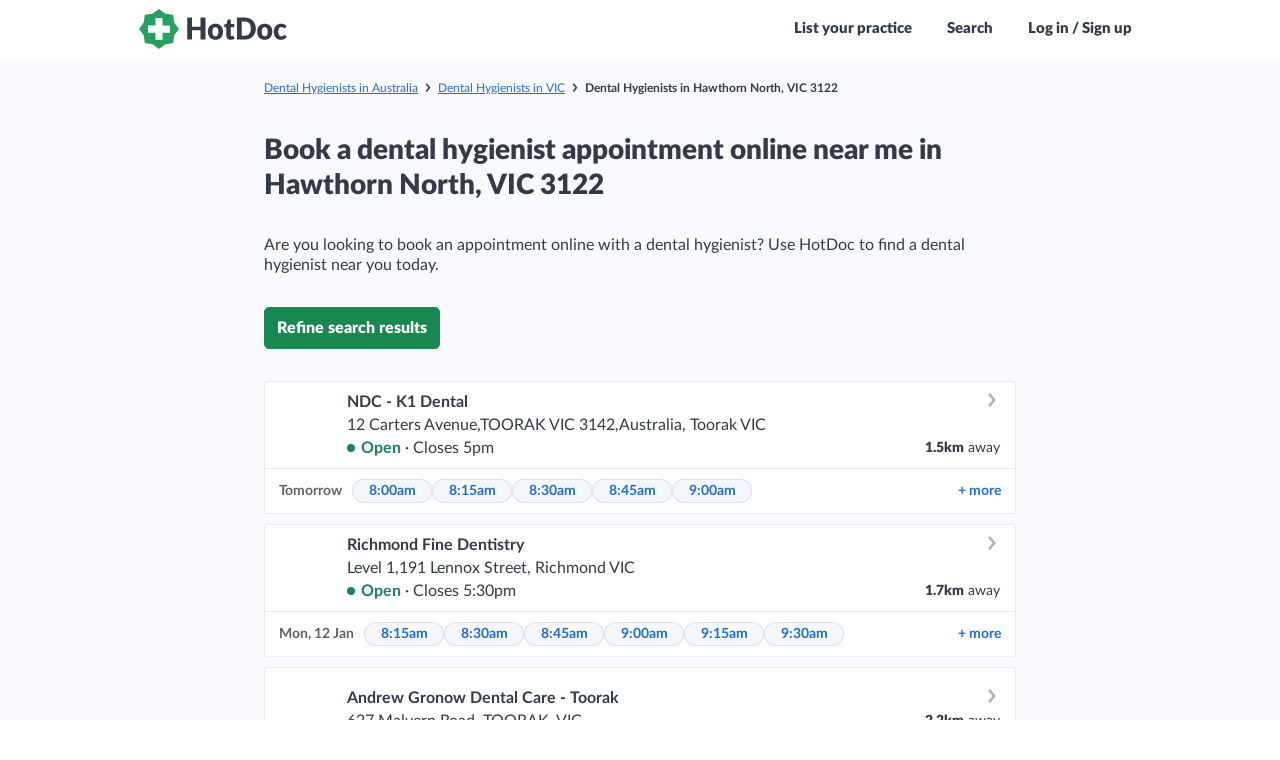

--- FILE ---
content_type: text/html; charset=utf-8
request_url: https://www.hotdoc.com.au/find/dental-hygienist/VIC/hawthorn-north-3122
body_size: 4239
content:
<!DOCTYPE html><html lang="en"><head><meta name='csrf-param' content='authenticity_token' />
<meta name='csrf-token' content='Yx_OLDP0BM4ntuEWdpNhvS7fnFyBb3ojDGXKsLQ3A2S5T80faqeQT1zQp6q0rnH_M9gxwg8YXWXxpDOcfJRPUQ' />
<meta name='front-end-build-version' content='40483' />
<meta name='front-end-build-params' content='app_name=bookings' />
<meta name='front-end-build-url' content='/front_end_builds/best?app_name=bookings&format=json' />
    <meta charset="utf-8">
    <meta name="fragment" content="!">
    <meta http-equiv="X-UA-Compatible" content="IE=edge">
    <meta name="viewport" content="width=device-width, initial-scale=1.0, height=device-height, viewport-fit=cover">

    <title name="title" data-static="meta">Find a Doctor, GP, Dentist or Healthcare Specialist near you - HotDoc</title>
    <meta name="description" content="Book an online appointment with your preferred healthcare provider all over Australia. See up to date availability and book instantly." data-static="meta">
    <meta name="robots" content="index, follow" data-static="meta">

    
    <meta name="bookings/config/environment" content="%7B%22modulePrefix%22%3A%22bookings%22%2C%22environment%22%3A%22production%22%2C%22locationType%22%3A%22history%22%2C%22rootURL%22%3A%22%2F%22%2C%22buildConfig%22%3A%7B%22buildRevision%22%3A%22web-5.0052.0%2Bcf206e4%22%2C%22buildVersion%22%3A%225.0052.0%22%2C%22isWebBuild%22%3Atrue%2C%22isNativeBuild%22%3Afalse%2C%22isNativeBuildReal%22%3Afalse%2C%22isNativeIOSBuild%22%3Afalse%2C%22isNativeAndroidBuild%22%3Afalse%2C%22isNativeReleaseBuild%22%3Afalse%2C%22isNativeLiveReload%22%3Afalse%2C%22appHost%22%3A%22https%3A%2F%2Fwww.hotdoc.com.au%22%2C%22cdnHost%22%3A%22https%3A%2F%2Fcdn.hotdoc.com.au%22%2C%22apiHost%22%3A%22%22%2C%22apiAcceptHeader%22%3A%22application%2Fau.com.hotdoc.v5%22%2C%22deployTarget%22%3A%22production%22%2C%22isDevelopment%22%3Afalse%2C%22isTest%22%3Afalse%2C%22isStaging%22%3Afalse%2C%22isProduction%22%3Atrue%2C%22isProductionLike%22%3Atrue%2C%22isCI%22%3Atrue%2C%22isVRT%22%3Afalse%2C%22appHosts%22%3A%7B%22staging%22%3A%22https%3A%2F%2Fstaging-1.internal.hotdoc.com.au%22%2C%22production%22%3A%22https%3A%2F%2Fwww.hotdoc.com.au%22%7D%2C%22apiHosts%22%3A%7B%22localhost%22%3A%22http%3A%2F%2F10.178.80.5%3A5000%22%2C%22staging%22%3A%22https%3A%2F%2Fstaging-1.internal.hotdoc.com.au%22%2C%22production%22%3A%22https%3A%2F%2Fwww.hotdoc.com.au%22%7D%2C%22cdnHosts%22%3A%7B%22staging%22%3A%22https%3A%2F%2Fau-com-hotdoc-ember-staging.s3.amazonaws.com%22%2C%22production%22%3A%22https%3A%2F%2Fcdn.hotdoc.com.au%22%7D%2C%22febNotifyEndpoints%22%3A%7B%22staging%22%3A%22https%3A%2F%2Fqa.hotdoc.com.au%22%2C%22production%22%3A%22https%3A%2F%2Fwww.hotdoc.com.au%22%7D%2C%22features%22%3A%7B%22listClinicsOnEmptySearch%22%3Afalse%2C%22vaccineBannerEnabled%22%3Atrue%2C%22showHotDocBrandingInWhitelabelledApp%22%3Atrue%7D%7D%2C%22spreedlyEnvironmentKey%22%3A%22SQ8KPCmaqtUAmnIyBWiIGyK7xNd%22%2C%22ember-cli-app-version%22%3A%7B%22version%22%3A%22web-5.0052.0%2Bcf206e4%22%7D%2C%22contentSecurityPolicy%22%3A%7B%22default-src%22%3A%5B%22'none'%22%5D%2C%22style-src%22%3A%5B%22'self'%22%2C%22https%3A%2F%2Fcdn.hotdoc.com.au%22%2C%22https%3A%2F%2Ffonts.googleapis.com%22%2C%22'unsafe-inline'%22%5D%2C%22font-src%22%3A%5B%22'self'%22%2C%22https%3A%2F%2Fcdn.hotdoc.com.au%22%2C%22https%3A%2F%2Ffonts.gstatic.com%22%2C%22https%3A%2F%2Fcdn.hotdoc.com.au%22%2C%22https%3A%2F%2Fapplepay.cdn-apple.com%22%5D%2C%22img-src%22%3A%5B%22'self'%22%2C%22https%3A%2F%2Fcdn.hotdoc.com.au%22%2C%22https%3A%2F%2Fd3sjaxzllw9rho.cloudfront.net%22%2C%22https%3A%2F%2Fmaps.googleapis.com%22%2C%22https%3A%2F%2Fwww.gstatic.com%22%2C%22https%3A%2F%2Fhelp.hotdoc.com.au%22%5D%2C%22script-src%22%3A%5B%22'self'%22%2C%22https%3A%2F%2Fcdn.hotdoc.com.au%22%2C%22'sha256-wadnAEJY5g%2FLHroyDFRjkGd3ZF0aQ7n5lbGfpOMb%2BKQ%3D'%22%2C%22https%3A%2F%2Fcdn.ravenjs.com%22%2C%22'sha256-iTXlDOuB0DC%2FQazcojKCUjRaxlVr5Ti8S%2B8lqi4GMcA%3D'%22%2C%22'sha256-Ka2Bj962KtQU78%2F03MNuKejsZ1wIxQXQZjxfE%2F3HT0c%3D'%22%2C%22https%3A%2F%2F*.spreedly.com%22%2C%22https%3A%2F%2Fwww.datadoghq-browser-agent.com%22%2C%22https%3A%2F%2Fpay.google.com%22%2C%22https%3A%2F%2Fapplepay.cdn-apple.com%22%5D%2C%22connect-src%22%3A%5B%22'self'%22%2C%22https%3A%2F%2Fapi.rudderlabs.com%22%2C%22https%3A%2F%2Fcapi.hotdoc.com.au%22%2C%22https%3A%2F%2Fsentry.io%22%2C%22https%3A%2F%2Fo92399.ingest.sentry.io%22%2C%22https%3A%2F%2Fgoogle.com%2Fpay%22%2C%22https%3A%2F%2Fpay.google.com%22%2C%22https%3A%2F%2Fwww.google.com%2Fpay%22%2C%22https%3A%2F%2Fsmp-paymentservices.apple.com%22%2C%22https%3A%2F%2Fwww.datadoghq-browser-agent.com%22%2C%22https%3A%2F%2Fcdn-b.checkouttools.com%22%5D%2C%22frame-src%22%3A%5B%22'self'%22%2C%22https%3A%2F%2F*.spreedly.com%2F%22%2C%22https%3A%2F%2Fwww.google.com%2Fmaps%2Fembed%2F%22%2C%22https%3A%2F%2Fpay.google.com%22%2C%22https%3A%2F%2Fapplepay.cdn-apple.com%22%5D%2C%22media-src%22%3A%5B%22'self'%22%5D%7D%2C%22rudderstack%22%3A%7B%22writeKey%22%3A%2227UQTdopWv7IPivPN2Ez7QCIReF%22%2C%22dataPlaneUrl%22%3A%22https%3A%2F%2Fcapi.hotdoc.com.au%22%7D%2C%22ember-backstop%22%3A%7B%22screenshotsOnly%22%3Afalse%2C%22disableBackstop%22%3Afalse%7D%2C%22%40sentry%2Fember%22%3A%7B%22enabled%22%3Atrue%2C%22sentry%22%3A%7B%22debug%22%3Afalse%2C%22dsn%22%3A%22https%3A%2F%2F216102fdf66f4e259c59979c0530a049%40o92399.ingest.sentry.io%2F201473%22%7D%2C%22disablePerformance%22%3Afalse%7D%2C%22ember-cli-mirage%22%3A%7B%22enabled%22%3Afalse%2C%22usingProxy%22%3Afalse%2C%22useDefaultPassthroughs%22%3Atrue%7D%2C%22EmberENV%22%3A%7B%22EXTEND_PROTOTYPES%22%3Afalse%2C%22FEATURES%22%3A%7B%7D%2C%22_APPLICATION_TEMPLATE_WRAPPER%22%3Afalse%2C%22_DEFAULT_ASYNC_OBSERVERS%22%3Atrue%2C%22_JQUERY_INTEGRATION%22%3Afalse%2C%22_NO_IMPLICIT_ROUTE_MODEL%22%3Atrue%2C%22_TEMPLATE_ONLY_GLIMMER_COMPONENTS%22%3Atrue%7D%2C%22APP%22%3A%7B%22name%22%3A%22bookings%22%2C%22version%22%3A%22web-5.0052.0%2Bcf206e4%22%7D%2C%22contentSecurityPolicyMeta%22%3Atrue%2C%22contentSecurityPolicyHeader%22%3A%22Content-Security-Policy-Report-Only%22%7D">
<meta http-equiv="Content-Security-Policy" content="default-src 'none'; style-src 'self' https://cdn.hotdoc.com.au https://fonts.googleapis.com 'unsafe-inline'; font-src 'self' https://cdn.hotdoc.com.au https://fonts.gstatic.com https://applepay.cdn-apple.com; img-src 'self' https://cdn.hotdoc.com.au https://d3sjaxzllw9rho.cloudfront.net https://maps.googleapis.com https://www.gstatic.com https://help.hotdoc.com.au; script-src 'self' https://cdn.hotdoc.com.au 'sha256-wadnAEJY5g/LHroyDFRjkGd3ZF0aQ7n5lbGfpOMb+KQ=' https://cdn.ravenjs.com 'sha256-iTXlDOuB0DC/QazcojKCUjRaxlVr5Ti8S+8lqi4GMcA=' 'sha256-Ka2Bj962KtQU78/03MNuKejsZ1wIxQXQZjxfE/3HT0c=' https://*.spreedly.com https://www.datadoghq-browser-agent.com https://pay.google.com https://applepay.cdn-apple.com; connect-src 'self' https://api.rudderlabs.com https://capi.hotdoc.com.au https://sentry.io https://o92399.ingest.sentry.io https://google.com/pay https://pay.google.com https://www.google.com/pay https://smp-paymentservices.apple.com https://www.datadoghq-browser-agent.com https://cdn-b.checkouttools.com; frame-src 'self' https://*.spreedly.com/ https://www.google.com/maps/embed/ https://pay.google.com https://applepay.cdn-apple.com; media-src 'self'; ">
<script type="text/javascript">if (window.performance && window.performance.mark) {
  window.performance.mark('@sentry/ember:initial-load-start');
}
</script>
    <script type="text/javascript">window.prerenderReady = false;</script>
    <meta name="smartbanner:api" content="true"><meta name="smartbanner:disable-positioning" content="true"><meta name="smartbanner:custom-design-modifier" content="ios">

    

<link integrity="" rel="stylesheet" href="https://cdn.hotdoc.com.au/bookings/dist/assets/vendor.e80ac2667822599dc27736768bca18e8.css">
    


    <style id="inert-style"></style>
    
          <link rel="apple-touch-icon-precomposed" sizes="57x57" href="https://cdn.hotdoc.com.au/bookings/dist/assets/favicons/apple-touch-icon-57x57.png">
          <link rel="apple-touch-icon-precomposed" sizes="114x114" href="https://cdn.hotdoc.com.au/bookings/dist/assets/favicons/apple-touch-icon-114x114.png">
          <link rel="apple-touch-icon-precomposed" sizes="72x72" href="https://cdn.hotdoc.com.au/bookings/dist/assets/favicons/apple-touch-icon-72x72.png">
          <link rel="apple-touch-icon-precomposed" sizes="144x144" href="https://cdn.hotdoc.com.au/bookings/dist/assets/favicons/apple-touch-icon-144x144.png">
          <link rel="apple-touch-icon-precomposed" sizes="60x60" href="https://cdn.hotdoc.com.au/bookings/dist/assets/favicons/apple-touch-icon-60x60.png">
          <link rel="apple-touch-icon-precomposed" sizes="120x120" href="https://cdn.hotdoc.com.au/bookings/dist/assets/favicons/apple-touch-icon-120x120.png">
          <link rel="apple-touch-icon-precomposed" sizes="76x76" href="https://cdn.hotdoc.com.au/bookings/dist/assets/favicons/apple-touch-icon-76x76.png">
          <link rel="apple-touch-icon-precomposed" sizes="152x152" href="https://cdn.hotdoc.com.au/bookings/dist/assets/favicons/apple-touch-icon-152x152.png">
          <link rel="icon" type="image/png" href="https://cdn.hotdoc.com.au/bookings/dist/assets/favicons/favicon-196x196.png" sizes="196x196">
          <link rel="icon" type="image/png" href="https://cdn.hotdoc.com.au/bookings/dist/assets/favicons/favicon-96x96.png" sizes="96x96">
          <link rel="icon" type="image/png" href="https://cdn.hotdoc.com.au/bookings/dist/assets/favicons/favicon-32x32.png" sizes="32x32">
          <link rel="icon" type="image/png" href="https://cdn.hotdoc.com.au/bookings/dist/assets/favicons/favicon-16x16.png" sizes="16x16">
          <link rel="icon" type="image/png" href="https://cdn.hotdoc.com.au/bookings/dist/assets/favicons/favicon-128.png" sizes="128x128">
        
    
  
<link href="https://cdn.hotdoc.com.au/bookings/dist/assets/chunk.d187e37d6676869e87b7.css" rel="stylesheet"></head>

  <body>
    <style>
#preloader {
  z-index: 10;
}

.SiteLoader {
  display: flex;
  align-items: center;
  justify-content: center;
  position: absolute;
  top: 0;
  right: 0;
  bottom: 0;
  left: 0;
  z-index: 3;
  text-align: center;
  border-radius: 5px;
  background: none;
}
.SiteLoader > .content {
  display: flex;
  align-items: center;
  justify-content: center;
}
.SiteLoader.has-background {
  background: #ffffff;
}
.SiteLoader.has-background.is-transparent {
  background: rgba(255, 255, 255, 0.4);
}
.SiteLoader > .content svg {
  max-width: 100%;
  max-height: 100%;
  opacity: 1 !important;
}

.SiteLoader.white svg circle[data-element="circle-one"] {
  stroke: url(#preloader-gradient);
}
.SiteLoader.white svg circle[data-element="circle-two"] {
  stroke: #ffffff;
}
.SiteLoader.white svg stop {
  stop-color: #ffffff;
}

.SiteLoader.widget svg circle[data-element="circle-one"] {
  stroke: url(#preloader-gradient);
}
.SiteLoader.widget svg circle[data-element="circle-two"] {
  stroke: #dcdcdc;
}
.SiteLoader.widget svg stop {
  stop-color: #dcdcdc;
}

</style>
    <div data-name="preloader">
  <div id="preloader" class="SiteLoader has-background">
    <div class="content">
      <svg xmlns="http://www.w3.org/2000/svg" viewBox="0 0 200 200" width="120px" height="120px" style="opacity: 0">
        <radialGradient id="preloader-gradient" cx=".66" fx=".66" cy=".3125" fy=".3125" gradientTransform="scale(1.5)">
          <stop offset="0" stop-color="#1ea16000"></stop>
          <stop offset=".3" stop-color="#1ea16000" stop-opacity=".9"></stop>
          <stop offset=".6" stop-color="#1ea16000" stop-opacity=".6"></stop>
          <stop offset=".8" stop-color="#1ea16000" stop-opacity=".3"></stop>
          <stop offset="1" stop-color="#1ea16000" stop-opacity="0"></stop>
        </radialGradient>
        <circle data-element="circle-one" transform-origin="center" fill="none" stroke="url('#preloader-gradient')" stroke-width="15" stroke-linecap="round" stroke-dasharray="200 1000" stroke-dashoffset="0" cx="100" cy="100" r="70">
          <animateTransform type="rotate" attributeName="transform" calcMode="spline" dur="2" values="360;0" keyTimes="0;1" keySplines="0 0 1 1" repeatCount="indefinite"></animateTransform>
        </circle>
        <circle data-element="circle-two" transform-origin="center" fill="none" opacity=".2" stroke="none" stroke-width="15" stroke-linecap="round" cx="100" cy="100" r="70"></circle>
      </svg>
    </div>
  </div>
</div>

<script src="https://cdn.hotdoc.com.au/bookings/dist/assets/preloader/preloader.1598eef9ca91dd0151fb87a0e3ed7abb.js"></script>



    

    
<script src="https://cdn.hotdoc.com.au/bookings/dist/assets/vendor.c3f78617cc42965c1626e9730b1f27ba.js"></script>

    
<script src="https://cdn.hotdoc.com.au/bookings/dist/assets/chunk.d187e37d6676869e87b7.js"></script>
<script src="https://cdn.hotdoc.com.au/bookings/dist/assets/chunk.106d16e9df8e7ee10db8.js"></script>


    <link href="https://cdn.hotdoc.com.au/static/shared-dependencies/outdated-browser-rework/2.9.0/outdated-browser-rework.css" importance="low" type="text/css" rel="stylesheet">
<script src="https://cdn.hotdoc.com.au/static/shared-dependencies/outdated-browser-rework/2.9.0/outdated-browser-rework.min.js" type="text/javascript" nomodule=""></script>

<div id="outdated"></div>

<style>
  #outdated * {
    font-family: "Lato", "Trebuchet MS", sans-serif!important;
    font-weight: 900!important;
  }
</style>

<script nomodule="">
  window.outdatedBrowserRework({
    backgroundColor: '#1ea160',
    fullscreen: true,
    browserSupport: {
      'Chrome': true, // Includes Chrome for mobile devices
      'Edge': 93,
      'Safari': true,
      'Mobile Safari': true,
      'Firefox': true,
      'Opera': true,
      'IE': false
    },
    requireChromeOnAndroid: false,
    isUnknownBrowserOK: false,
    language: 'en',
    messages: {
      en: {
        outOfDate: "Your browser is out of date",
        unsupported: "Your browser is not supported",
        update: {
          web: "Please update your browser to view this website correctly.",
          googlePlay: "Please install Chrome from the Google Play store",
          appStore: "Please update iOS from the Settings App"
        },
        url: "https://help.hotdoc.com.au/hc/en-gb/articles/4407182024345",
        callToAction: "Update my browser now",
        close: "Close"
      }
    }
  });
</script>



    <script type="text/javascript">if (window.performance && window.performance.mark) {
  window.performance.mark('@sentry/ember:initial-load-end');
}
</script>

  


</body></html>

--- FILE ---
content_type: application/javascript; charset=utf-8
request_url: https://cdn.hotdoc.com.au/bookings/dist/assets/chunk.106d16e9df8e7ee10db8.js
body_size: 7873
content:
(()=>{var s,e,r,t,i,a={1175:(s,e,r)=>{"use strict";s.exports=r.p+"assets/server/images/banners/dental.jpg"},3241:(s,e,r)=>{"use strict";s.exports=r.p+"assets/server/images/payment/credit-card.svg"},3369:(s,e,r)=>{"use strict";s.exports=r.p+"assets/images/homepage-calendar.fingerprinted.dd72122c1f0aa39593dc.svg"},3436:(s,e,r)=>{"use strict";s.exports=r.p+"assets/server/images/document-primary-circular.svg"},3800:(s,e,r)=>{"use strict";s.exports=r.p+"assets/images/hotdoc-native-apps-grey-oval.fingerprinted.bd38d84ace3f27a6e8a5.png"},3838:(s,e,r)=>{"use strict";s.exports=r.p+"assets/server/images/search/hd-optometrist.svg"},3975:(s,e,r)=>{"use strict";s.exports=r.p+"assets/server/images/calendar-detailed-circular.svg"},4683:(s,e,r)=>{"use strict";s.exports=r.p+"assets/server/images/standardised-icons/icon_podiatrist_lg.svg"},6228:(s,e,r)=>{"use strict";s.exports=r.p+"assets/server/images/standardised-icons/icon_quickConsult_sm.svg"},6951:(s,e,r)=>{"use strict";s.exports=r.p+"assets/images/vaccine-bottles.fingerprinted.663862d6d171bb2f35b1.svg"},7510:(s,e,r)=>{"use strict";s.exports=r.p+"assets/server/images/search/hd-telehealth.svg"},7753:(s,e,r)=>{"use strict";s.exports=r.p+"assets/images/respiratory-clinics.fingerprinted.44aaaf3245f336c0047d.png"},7874:()=>{},8114:(s,e,r)=>{"use strict";s.exports=r.p+"assets/server/images/greetings/hand-wave.svg"},8158:(s,e,r)=>{"use strict";s.exports=r.p+"assets/server/images/question_bubble-primary-circular.svg"},8235:(s,e,r)=>{"use strict";s.exports=r.p+"assets/server/images/promotion-banners/happy-tooth.svg"},8324:(s,e,r)=>{"use strict";s.exports=r.p+"assets/server/native-app-logo/fullerton.svg"},9072:(s,e,r)=>{"use strict";s.exports=r.p+"assets/server/native-app-logo/skincheckwa.svg"},10326:(s,e,r)=>{"use strict";s.exports=r.p+"assets/server/images/info-document.svg"},10944:(s,e,r)=>{"use strict";s.exports=r.p+"assets/images/errors/grey-puzzle.fingerprinted.05491585d104d3aff360.svg"},11055:(s,e,r)=>{"use strict";s.exports=r.p+"assets/server/images/info-bubble.svg"},11391:(s,e,r)=>{"use strict";s.exports=r.p+"assets/fonts/lato/Lato-Bold.fingerprinted.89b618086a797a8be0f4.woff"},11431:(s,e,r)=>{"use strict";s.exports=r.p+"assets/images/success.fingerprinted.faa92db4480a9617bbfc.svg"},11633:(s,e,r)=>{"use strict";s.exports=r.p+"assets/images/hd-apple.fingerprinted.18a4444ae222693c7ef5.svg"},11877:(s,e,r)=>{"use strict";s.exports=r.p+"assets/favicons/apple-touch-icon-152x152.fingerprinted.e8695f0c4ce5fe00a451.png"},13474:(s,e,r)=>{"use strict";s.exports=r.p+"assets/images/hd-gp.fingerprinted.11ebf21a13966b844518.svg"},13635:(s,e,r)=>{"use strict";s.exports=r.p+"assets/favicons/favicon-196x196.fingerprinted.b7bae2163a18bf42f1ef.png"},13860:(s,e,r)=>{"use strict";s.exports=r.p+"assets/server/images/plus.svg"},14206:(s,e,r)=>{"use strict";s.exports=r.p+"assets/server/native-app-logo/gpplus.svg"},15344:(s,e,r)=>{"use strict";s.exports=r.p+"assets/fonts/lato/Lato-Regular.fingerprinted.1d2ca94dfba6f8d87cfd.woff"},15674:(s,e,r)=>{"use strict";s.exports=r.p+"assets/server/native-app-logo/hotdoc.svg"},16782:(s,e,r)=>{"use strict";s.exports=r.p+"assets/server/images/stars/empty-4.svg"},17365:(s,e,r)=>{"use strict";s.exports=r.p+"assets/server/images/payment/eftpos.png"},17705:()=>{},18091:(s,e,r)=>{"use strict";s.exports=r.p+"assets/server/images/standardised-icons/icon_cert_sm.svg"},18488:(s,e,r)=>{"use strict";s.exports=r.p+"assets/fonts/lato/Lato-Light.fingerprinted.848f3a6e80058194c450.woff"},18828:(s,e,r)=>{"use strict";s.exports=r.p+"assets/server/images/standardised-icons/icon_appointment_sm.svg"},19214:()=>{},19380:(s,e,r)=>{"use strict";s.exports=r.p+"assets/server/images/telehealth-on-demand/how-does-it-work.png"},19839:(s,e,r)=>{"use strict";s.exports=r.p+"assets/server/images/thumbs-up.svg"},20268:(s,e,r)=>{"use strict";s.exports=r.p+"assets/server/images/standardised-icons/icon_routineRequest_sm.svg"},20891:(s,e,r)=>{"use strict";s.exports=r.p+"assets/images/no-patient-match.fingerprinted.27cacbe1f6471ceac87c.svg"},21848:(s,e,r)=>{"use strict";s.exports=r.p+"assets/images/cvv_info.fingerprinted.433db1308db74e578aa9.svg"},21895:(s,e,r)=>{"use strict";s.exports=r.p+"assets/images/circle-plus.fingerprinted.c5892734b7ab6b3fd6e6.svg"},22144:(s,e,r)=>{"use strict";s.exports=r.p+"assets/images/errors/grey-magnifying-glass.fingerprinted.e39b97d9add4901baa00.svg"},22786:(s,e,r)=>{"use strict";s.exports=r.p+"assets/images/eftpos.fingerprinted.8c449e15eefd86206ea0.png"},24823:(s,e,r)=>{"use strict";s.exports=r.p+"assets/server/images/practice_default-grey.svg"},25037:(s,e,r)=>{"use strict";s.exports=r.p+"assets/favicons/apple-touch-icon-144x144.fingerprinted.3485c47317170a5ac45b.png"},25488:(s,e,r)=>{"use strict";s.exports=r.p+"assets/server/images/standardised-icons/icon_optometrist_lg.svg"},26196:(s,e,r)=>{"use strict";s.exports=r.p+"assets/server/images/practitioner.svg"},26541:(s,e,r)=>{"use strict";s.exports=r.p+"assets/server/images/hotdoc-icon.svg"},26567:(s,e,r)=>{"use strict";s.exports=r.p+"assets/images/powered-by-hotdoc-light.fingerprinted.c5da2f0df03f10a17e87.svg"},27118:(s,e,r)=>{"use strict";s.exports=r.p+"assets/server/images/standardised-icons/icon_certMulti_sm.svg"},28142:(s,e,r)=>{"use strict";s.exports=r.p+"assets/images/care-team.fingerprinted.2faa2c340b8e10997922.png"},28883:(s,e,r)=>{"use strict";s.exports=r.p+"assets/images/hd-tooth.fingerprinted.b39689f1cc7090bfa10b.svg"},29351:(s,e,r)=>{"use strict";s.exports=r.p+"assets/server/images/medicare.png"},29824:(s,e,r)=>{"use strict";s.exports=r.p+"assets/server/images/search/hd-search.svg"},30831:(s,e,r)=>{"use strict";s.exports=r.p+"assets/server/images/standardised-icons/icon_consultLong_sm.svg"},30846:(s,e,r)=>{"use strict";s.exports=r.p+"assets/images/ACHS.fingerprinted.7bf290cebb202583b5e6.png"},30883:(s,e,r)=>{"use strict";s.exports=r.p+"assets/server/images/routine-requests/routine-requests-logo.svg"},31287:(s,e,r)=>{"use strict";s.exports=r.p+"assets/server/native-app-logo/priority.svg"},31467:(s,e,r)=>{"use strict";s.exports=r.p+"assets/server/images/calendar-primary-circular.svg"},32158:(s,e,r)=>{"use strict";s.exports=r.p+"assets/images/morning.fingerprinted.033e81327bcc219a6a31.svg"},32435:(s,e,r)=>{"use strict";s.exports=r.p+"assets/server/images/stars/empty-1.svg"},32537:(s,e,r)=>{"use strict";s.exports=r.p+"assets/server/images/standardised-icons/icon_dentist_lg.svg"},32911:(s,e,r)=>{"use strict";s.exports=r.p+"assets/images/hd-foot.fingerprinted.4fd35cf31b69d8f06903.svg"},33234:(s,e,r)=>{"use strict";s.exports=r.p+"assets/server/images/post-box.svg"},33735:(s,e,r)=>{"use strict";s.exports=r.p+"assets/server/images/telehealth-on-demand/error-person.svg"},33932:(s,e,r)=>{"use strict";s.exports=r.p+"assets/server/images/telehealth-on-demand/clock-disabled.svg"},34564:(s,e,r)=>{"use strict";s.exports=r.p+"assets/images/empty-states/smart-notification-bell.fingerprinted.e6bf52086a09476b6491.svg"},35137:(s,e,r)=>{"use strict";s.exports=r.p+"assets/server/images/payment/visa.png"},35730:(s,e,r)=>{"use strict";s.exports=r.p+"assets/server/images/payment/afterpay.png"},35895:(s,e,r)=>{"use strict";s.exports=r.p+"assets/server/images/search/hd-radiologist.svg"},36813:(s,e,r)=>{"use strict";s.exports=r.p+"assets/images/hotdoc-app-icon.fingerprinted.cd9d83eb03dda811c96f.svg"},36933:(s,e,r)=>{"use strict";s.exports=r.p+"assets/favicons/apple-touch-icon-57x57.fingerprinted.c50c9479aacd7cba5e49.png"},37247:(s,e,r)=>{"use strict";s.exports=r.p+"assets/fonts/lato/Lato-Black.fingerprinted.6cfa65c63939188f33ef.woff"},37418:(s,e,r)=>{"use strict";s.exports=r.p+"assets/server/images/standardised-icons/icon_telehealthAppt_sm.svg"},37566:(s,e,r)=>{"use strict";s.exports=r.p+"assets/server/images/telehealth.svg"},37681:(s,e,r)=>{"use strict";s.exports=r.p+"assets/server/images/mfa-methods/sms.svg"},39183:(s,e,r)=>{"use strict";s.exports=r.p+"assets/server/images/icon-tick.svg"},39428:(s,e,r)=>{"use strict";s.exports=r.p+"assets/server/images/info-pill.svg"},39554:(s,e,r)=>{"use strict";s.exports=r.p+"assets/server/images/standardised-icons/icon_chiropractor_lg.svg"},39886:(s,e,r)=>{"use strict";s.exports=r.p+"assets/server/native-app-logo/bettermedical.svg"},40206:(s,e,r)=>{"use strict";s.exports=r.p+"assets/server/images/security/lock-info-sm.svg"},40480:(s,e,r)=>{"use strict";s.exports=r.p+"assets/server/images/phone.svg"},40682:(s,e,r)=>{"use strict";s.exports=r.p+"assets/images/visa.fingerprinted.9bedda67fd9674fae017.png"},40697:()=>{"use strict";window.define,window.define,window.define,window.define,window.define,window.define,window.define,window.define,window.define,window.define,window.define,window.define,window.define,window.define,window.define,window.define,window.define,window.define,window.define,window.define,window.define,window.define,window.define,window.define,window.define,window.define,window.define,window.define,window.define,window.define,window.define,window.define,window.define,window.define,window.define,window.define,window.define,window.define,window.define,window.define,window.define,window.define,window.define,window.define,window.define,window.define,window.define,window.define,window.define,window.define,window.define,window.define,window.define,window.define,window.define,window.define,window.define,window.define,window.define,window.define,window.define,window.define,window.define,window.define,window.define,window.define,window.define,window.define,window.define,window.define,window.define,window.define,window.define,window.define,window.define,window.define,window.define,window.define,window.define,window.define,window.define,window.define,window.define,window.define,window.define,window.define,window.define,window.define,window.define,window.define,window.define,window.define,window.define,window.define},40893:(s,e,r)=>{"use strict";s.exports=r.p+"assets/server/images/greetings/afternoon.svg"},41009:(s,e,r)=>{"use strict";s.exports=r.p+"assets/images/ADA.fingerprinted.50c9152ea1a3ead86c4c.png"},41134:(s,e,r)=>{"use strict";s.exports=r.p+"assets/server/images/standardised-icons/icon_telehealthOnDemand_lg.svg"},41253:(s,e,r)=>{"use strict";s.exports=r.p+"assets/images/info-bubble.fingerprinted.521469b1e576b2e52563.svg"},41355:()=>{},41696:(s,e,r)=>{"use strict";s.exports=r.p+"assets/server/images/stars/empty-2.svg"},41749:()=>{},42036:(s,e,r)=>{"use strict";s.exports=r.p+"assets/server/images/standardised-icons/icon_telehealth_lg.svg"},42315:(s,e,r)=>{"use strict";s.exports=r.p+"assets/server/images/medical-centre.svg"},42431:(s,e,r)=>{"use strict";s.exports=r.p+"assets/server/images/shield.svg"},42576:(s,e,r)=>{"use strict";s.exports=r.p+"assets/server/images/paper_plane_with_document.svg"},43267:(s,e,r)=>{"use strict";s.exports=r.p+"assets/server/images/mfa-methods/app.svg"},43371:(s,e,r)=>{"use strict";s.exports=r.p+"assets/server/images/search/hd-menopause.svg"},43599:(s,e,r)=>{"use strict";s.exports=r.p+"assets/images/lock.fingerprinted.ffe4f248f465b78116a4.svg"},43637:(s,e,r)=>{"use strict";s.exports=r.p+"assets/server/images/payment/google-pay-mark.svg"},44190:(s,e,r)=>{"use strict";s.exports=r.p+"assets/server/images/standardised-icons/icon_search_lg.svg"},44240:(s,e,r)=>{"use strict";s.exports=r.p+"assets/images/empty-states/location-pin.fingerprinted.ec20aea847cb468d8470.svg"},44833:(s,e,r)=>{"use strict";s.exports=r.p+"assets/server/images/search/hd-gp.svg"},45495:(s,e,r)=>{"use strict";s.exports=r.p+"assets/server/native-app-logo/primary.svg"},47392:(s,e,r)=>{"use strict";s.exports=r.p+"assets/server/images/search/hd-physio.svg"},47393:(s,e,r)=>{"use strict";s.exports=r.p+"assets/server/images/standardised-icons/icon_followUp_sm.svg"},48085:(s,e,r)=>{"use strict";s.exports=r.p+"assets/server/images/standardised-icons/icon_call_sm.svg"},48391:(s,e,r)=>{"use strict";s.exports=r.p+"assets/images/hotdoc.fingerprinted.aa4b7b0c73a54530f68b.svg"},48667:(s,e,r)=>{"use strict";s.exports=r.p+"assets/images/hotdoc-icon.fingerprinted.b99dd5f2136ab6daf3d1.svg"},49191:(s,e,r)=>{var t={"./favicons/apple-touch-icon-114x114.png":67585,"./favicons/apple-touch-icon-120x120.png":97801,"./favicons/apple-touch-icon-144x144.png":25037,"./favicons/apple-touch-icon-152x152.png":11877,"./favicons/apple-touch-icon-57x57.png":36933,"./favicons/apple-touch-icon-60x60.png":66505,"./favicons/apple-touch-icon-72x72.png":75875,"./favicons/apple-touch-icon-76x76.png":86147,"./favicons/favicon-128.png":58200,"./favicons/favicon-16x16.png":89713,"./favicons/favicon-196x196.png":13635,"./favicons/favicon-32x32.png":97873,"./favicons/favicon-96x96.png":70593,"./fonts/hotdocawesome/HotDoc-Icons.svg":93037,"./fonts/hotdocawesome/HotDoc-Icons.ttf":68333,"./fonts/hotdocawesome/HotDoc-Icons.woff":54659,"./fonts/lato/Lato-Black.woff":37247,"./fonts/lato/Lato-Bold.woff":11391,"./fonts/lato/Lato-Light.woff":18488,"./fonts/lato/Lato-Regular.woff":15344,"./images/ACHS.png":30846,"./images/ADA.png":41009,"./images/AGPAL.png":77710,"./images/QIPD.png":65459,"./images/QPA.png":56749,"./images/afternoon.svg":98313,"./images/afterpay.png":85429,"./images/amex.png":88860,"./images/app-badge/android.svg":92957,"./images/app-badge/ios.svg":75343,"./images/bell.svg":89445,"./images/bg-timeslots.svg":75574,"./images/care-team.png":28142,"./images/cash.png":86744,"./images/cheque.png":85660,"./images/circle-plus.svg":21895,"./images/covid-vaccine-image.png":96060,"./images/credit-card.svg":52380,"./images/cvv_info.svg":21848,"./images/diners-club.svg":59630,"./images/eftpos.png":22786,"./images/empty-states/empty-calendar.svg":59217,"./images/empty-states/empty-notification-bell.svg":72176,"./images/empty-states/favourites.svg":74239,"./images/empty-states/head-scratch-check-in.svg":81617,"./images/empty-states/location-pin.svg":44240,"./images/empty-states/payments.svg":63538,"./images/empty-states/setting-wrench.svg":96201,"./images/empty-states/smart-notification-bell.svg":34564,"./images/errors/ambulance.svg":92560,"./images/errors/error-person.svg":70006,"./images/errors/grey-magnifying-glass.svg":22144,"./images/errors/grey-puzzle.svg":10944,"./images/errors/maintenance.svg":74771,"./images/evening.svg":94566,"./images/expiry_date_info.svg":73597,"./images/hand-wave.svg":70253,"./images/hd-apple.svg":11633,"./images/hd-foot.svg":32911,"./images/hd-gp.svg":13474,"./images/hd-hand.svg":55708,"./images/hd-head.svg":82205,"./images/hd-search.svg":88535,"./images/hd-tooth.svg":28883,"./images/hicaps.png":99631,"./images/homepage-calendar.svg":3369,"./images/hotdoc-app-icon.svg":36813,"./images/hotdoc-icon.svg":48667,"./images/hotdoc-native-apps-grey-oval.png":3800,"./images/hotdoc.svg":48391,"./images/icons/npr-icon.svg":59945,"./images/info-bubble.svg":41253,"./images/latitudepay.png":87467,"./images/lock.svg":43599,"./images/mastercard.png":95197,"./images/medicare-logo.svg":79090,"./images/morning.svg":32158,"./images/no-patient-match.svg":20891,"./images/openpay.png":64083,"./images/powered-by-hotdoc-light.svg":26567,"./images/powered-by-hotdoc.svg":50332,"./images/respiratory-clinics.png":7753,"./images/shield.svg":78997,"./images/success.svg":11431,"./images/test-tube.svg":57821,"./images/vaccine-bottles.svg":6951,"./images/visa.png":40682,"./images/zip.png":87212,"./preloader/preloader":62463,"./preloader/preloader.js":62463,"./server/images/banners/dental.jpg":1175,"./server/images/bubble.svg":68678,"./server/images/calendar-detailed-circular.svg":3975,"./server/images/calendar-primary-circular.svg":31467,"./server/images/clock.svg":54782,"./server/images/document-primary-circular.svg":3436,"./server/images/document.svg":84031,"./server/images/empty-states/empty-calendar.svg":55483,"./server/images/envelope.svg":59704,"./server/images/greetings/afternoon.svg":40893,"./server/images/greetings/evening.svg":80581,"./server/images/greetings/hand-wave.svg":8114,"./server/images/greetings/morning.svg":85893,"./server/images/hotdoc-icon.svg":26541,"./server/images/icon-tick.svg":39183,"./server/images/info-bubble.svg":11055,"./server/images/info-document.svg":10326,"./server/images/info-pill.svg":39428,"./server/images/lock.svg":54377,"./server/images/man-checking-phone.svg":89594,"./server/images/medical-centre-plain.svg":93408,"./server/images/medical-centre.svg":42315,"./server/images/medicare-card.svg":89203,"./server/images/medicare.png":29351,"./server/images/mfa-methods/app.svg":43267,"./server/images/mfa-methods/email.svg":60834,"./server/images/mfa-methods/sms.svg":37681,"./server/images/paper_plane_with_document.svg":42576,"./server/images/payment/afterpay.png":35730,"./server/images/payment/amex.png":71543,"./server/images/payment/apple-pay-mark.svg":92468,"./server/images/payment/cash.png":83619,"./server/images/payment/cheque.png":79459,"./server/images/payment/credit-card-outline-light.svg":91223,"./server/images/payment/credit-card-outline.svg":76844,"./server/images/payment/credit-card.svg":3241,"./server/images/payment/diners-club.svg":57567,"./server/images/payment/eftpos.png":17365,"./server/images/payment/google-pay-mark.svg":43637,"./server/images/payment/hicaps.png":61920,"./server/images/payment/latitudepay.png":87722,"./server/images/payment/mastercard.png":81442,"./server/images/payment/openpay.png":97638,"./server/images/payment/visa.png":35137,"./server/images/payment/zippay.png":56255,"./server/images/pharmacy.svg":87883,"./server/images/phone-primary-circular.svg":74113,"./server/images/phone.svg":40480,"./server/images/pill-primary-circular.svg":49470,"./server/images/pill.svg":64157,"./server/images/plus.svg":13860,"./server/images/post-box.svg":33234,"./server/images/practice_default-grey.svg":24823,"./server/images/practitioner.svg":26196,"./server/images/practitioner_default-grey.svg":93834,"./server/images/promotion-banners/happy-tooth.svg":8235,"./server/images/question_bubble-primary-circular.svg":8158,"./server/images/quick-consults/quick-consults-logo-circular.svg":50543,"./server/images/quick-consults/quick-consults-logo.svg":76311,"./server/images/radiology-midnight-circular.svg":80747,"./server/images/referral-primary-circular.svg":62356,"./server/images/routine-requests/routine-requests-logo-circular.svg":70635,"./server/images/routine-requests/routine-requests-logo.svg":30883,"./server/images/search/hd-chiropractor.svg":49308,"./server/images/search/hd-dentist.svg":85225,"./server/images/search/hd-gp.svg":44833,"./server/images/search/hd-menopause.svg":43371,"./server/images/search/hd-optometrist.svg":3838,"./server/images/search/hd-physio.svg":47392,"./server/images/search/hd-podiatrist.svg":55103,"./server/images/search/hd-psychologist.svg":97162,"./server/images/search/hd-radiologist.svg":35895,"./server/images/search/hd-search.svg":29824,"./server/images/search/hd-telehealth-on-demand.svg":96572,"./server/images/search/hd-telehealth.svg":7510,"./server/images/security/lock-info-sm.svg":40206,"./server/images/shield.svg":42431,"./server/images/standardised-icons/icon_appointment_sm.svg":18828,"./server/images/standardised-icons/icon_bloodTest_sm.svg":92449,"./server/images/standardised-icons/icon_call_sm.svg":48085,"./server/images/standardised-icons/icon_certMulti_sm.svg":27118,"./server/images/standardised-icons/icon_cert_sm.svg":18091,"./server/images/standardised-icons/icon_chiropractor_lg.svg":39554,"./server/images/standardised-icons/icon_consultLong_sm.svg":30831,"./server/images/standardised-icons/icon_consult_sm.svg":81389,"./server/images/standardised-icons/icon_dentist_lg.svg":32537,"./server/images/standardised-icons/icon_followUp_sm.svg":47393,"./server/images/standardised-icons/icon_gp_lg.svg":83857,"./server/images/standardised-icons/icon_identity_sm.svg":78607,"./server/images/standardised-icons/icon_mail_sm.svg":54854,"./server/images/standardised-icons/icon_optometrist_lg.svg":25488,"./server/images/standardised-icons/icon_physio_lg.svg":70754,"./server/images/standardised-icons/icon_podiatrist_lg.svg":4683,"./server/images/standardised-icons/icon_psychologist_lg.svg":69256,"./server/images/standardised-icons/icon_quickConsult_sm.svg":6228,"./server/images/standardised-icons/icon_radiology_sm.svg":96379,"./server/images/standardised-icons/icon_referral_sm.svg":67968,"./server/images/standardised-icons/icon_routineRequest_sm.svg":20268,"./server/images/standardised-icons/icon_script_sm.svg":90478,"./server/images/standardised-icons/icon_search_lg.svg":44190,"./server/images/standardised-icons/icon_telehealthAppt_lg.svg":49313,"./server/images/standardised-icons/icon_telehealthAppt_sm.svg":37418,"./server/images/standardised-icons/icon_telehealthOnDemand_lg.svg":41134,"./server/images/standardised-icons/icon_telehealthOnDemand_sm.svg":56337,"./server/images/standardised-icons/icon_telehealth_lg.svg":42036,"./server/images/standardised-icons/icon_telehealth_sm.svg":55463,"./server/images/star-no.svg":88216,"./server/images/star-yes.svg":58834,"./server/images/stars/empty-1.svg":32435,"./server/images/stars/empty-2.svg":41696,"./server/images/stars/empty-3.svg":82257,"./server/images/stars/empty-4.svg":16782,"./server/images/stars/empty-5.svg":54719,"./server/images/telehealth-on-demand/clock-disabled.svg":33932,"./server/images/telehealth-on-demand/clock.svg":77019,"./server/images/telehealth-on-demand/error-person.svg":33735,"./server/images/telehealth-on-demand/how-does-it-work.png":19380,"./server/images/telehealth.svg":37566,"./server/images/thumbs-down.svg":81124,"./server/images/thumbs-up.svg":19839,"./server/images/vial-primary-circular.svg":95001,"./server/native-app-logo/bettermedical.svg":39886,"./server/native-app-logo/familydoctor.svg":53390,"./server/native-app-logo/familypractice.svg":91024,"./server/native-app-logo/fullerton.svg":8324,"./server/native-app-logo/gpplus.svg":14206,"./server/native-app-logo/guardian.svg":74358,"./server/native-app-logo/hotdoc.svg":15674,"./server/native-app-logo/jupiterhealth.svg":60384,"./server/native-app-logo/ochre.svg":99684,"./server/native-app-logo/primary.svg":45495,"./server/native-app-logo/priority.svg":31287,"./server/native-app-logo/qualitas.svg":89665,"./server/native-app-logo/skincheckwa.svg":9072};function i(s){var e=a(s);return r(e)}function a(s){if(!r.o(t,s)){var e=new Error("Cannot find module '"+s+"'");throw e.code="MODULE_NOT_FOUND",e}return t[s]}i.keys=function(){return Object.keys(t)},i.resolve=a,s.exports=i,i.id=49191},49308:(s,e,r)=>{"use strict";s.exports=r.p+"assets/server/images/search/hd-chiropractor.svg"},49313:(s,e,r)=>{"use strict";s.exports=r.p+"assets/server/images/standardised-icons/icon_telehealthAppt_lg.svg"},49470:(s,e,r)=>{"use strict";s.exports=r.p+"assets/server/images/pill-primary-circular.svg"},50332:(s,e,r)=>{"use strict";s.exports=r.p+"assets/images/powered-by-hotdoc.fingerprinted.ae839ecfa6784ab04b9e.svg"},50543:(s,e,r)=>{"use strict";s.exports=r.p+"assets/server/images/quick-consults/quick-consults-logo-circular.svg"},52380:(s,e,r)=>{"use strict";s.exports=r.p+"assets/images/credit-card.fingerprinted.52dfeb1fa269444677d2.svg"},53390:(s,e,r)=>{"use strict";s.exports=r.p+"assets/server/native-app-logo/familydoctor.svg"},54377:(s,e,r)=>{"use strict";s.exports=r.p+"assets/server/images/lock.svg"},54659:(s,e,r)=>{"use strict";s.exports=r.p+"assets/fonts/hotdocawesome/HotDoc-Icons.fingerprinted.2f4816bca27633307c44.woff"},54719:(s,e,r)=>{"use strict";s.exports=r.p+"assets/server/images/stars/empty-5.svg"},54782:(s,e,r)=>{"use strict";s.exports=r.p+"assets/server/images/clock.svg"},54854:(s,e,r)=>{"use strict";s.exports=r.p+"assets/server/images/standardised-icons/icon_mail_sm.svg"},55103:(s,e,r)=>{"use strict";s.exports=r.p+"assets/server/images/search/hd-podiatrist.svg"},55463:(s,e,r)=>{"use strict";s.exports=r.p+"assets/server/images/standardised-icons/icon_telehealth_sm.svg"},55483:(s,e,r)=>{"use strict";s.exports=r.p+"assets/server/images/empty-states/empty-calendar.svg"},55708:(s,e,r)=>{"use strict";s.exports=r.p+"assets/images/hd-hand.fingerprinted.50b17adc589c033cdb7b.svg"},56255:(s,e,r)=>{"use strict";s.exports=r.p+"assets/server/images/payment/zippay.png"},56337:(s,e,r)=>{"use strict";s.exports=r.p+"assets/server/images/standardised-icons/icon_telehealthOnDemand_sm.svg"},56749:(s,e,r)=>{"use strict";s.exports=r.p+"assets/images/QPA.fingerprinted.036c9eeb05424ab17d47.png"},57567:(s,e,r)=>{"use strict";s.exports=r.p+"assets/server/images/payment/diners-club.svg"},57821:(s,e,r)=>{"use strict";s.exports=r.p+"assets/images/test-tube.fingerprinted.27779743aefb56d6136d.svg"},58200:(s,e,r)=>{"use strict";s.exports=r.p+"assets/favicons/favicon-128.fingerprinted.6cfb0b9c4da6f8bba9df.png"},58834:(s,e,r)=>{"use strict";s.exports=r.p+"assets/server/images/star-yes.svg"},59217:(s,e,r)=>{"use strict";s.exports=r.p+"assets/images/empty-states/empty-calendar.fingerprinted.85139f4c0385ad7ab634.svg"},59630:(s,e,r)=>{"use strict";s.exports=r.p+"assets/images/diners-club.fingerprinted.e71f70f9d44cb3614ae5.svg"},59704:(s,e,r)=>{"use strict";s.exports=r.p+"assets/server/images/envelope.svg"},59945:(s,e,r)=>{"use strict";s.exports=r.p+"assets/images/icons/npr-icon.fingerprinted.9a12f09ec45f3542d05a.svg"},60384:(s,e,r)=>{"use strict";s.exports=r.p+"assets/server/native-app-logo/jupiterhealth.svg"},60834:(s,e,r)=>{"use strict";s.exports=r.p+"assets/server/images/mfa-methods/email.svg"},61920:(s,e,r)=>{"use strict";s.exports=r.p+"assets/server/images/payment/hicaps.png"},62356:(s,e,r)=>{"use strict";s.exports=r.p+"assets/server/images/referral-primary-circular.svg"},62463:()=>{window!==window.top&&(document.getElementById("preloader").className+=" widget")},63538:(s,e,r)=>{"use strict";s.exports=r.p+"assets/images/empty-states/payments.fingerprinted.36ceb7d7c5d3c2291728.svg"},64083:(s,e,r)=>{"use strict";s.exports=r.p+"assets/images/openpay.fingerprinted.17fa2f95823ca60006f3.png"},64157:(s,e,r)=>{"use strict";s.exports=r.p+"assets/server/images/pill.svg"},65459:(s,e,r)=>{"use strict";s.exports=r.p+"assets/images/QIPD.fingerprinted.9769e37223ec66d7b86c.png"},66505:(s,e,r)=>{"use strict";s.exports=r.p+"assets/favicons/apple-touch-icon-60x60.fingerprinted.8f24f1272fe16618a60f.png"},67585:(s,e,r)=>{"use strict";s.exports=r.p+"assets/favicons/apple-touch-icon-114x114.fingerprinted.a6ff03475f6cbb120da6.png"},67968:(s,e,r)=>{"use strict";s.exports=r.p+"assets/server/images/standardised-icons/icon_referral_sm.svg"},68333:(s,e,r)=>{"use strict";s.exports=r.p+"assets/fonts/hotdocawesome/HotDoc-Icons.fingerprinted.9beb75d4de661c4c5850.ttf"},68678:(s,e,r)=>{"use strict";s.exports=r.p+"assets/server/images/bubble.svg"},68986:()=>{},69256:(s,e,r)=>{"use strict";s.exports=r.p+"assets/server/images/standardised-icons/icon_psychologist_lg.svg"},70006:(s,e,r)=>{"use strict";s.exports=r.p+"assets/images/errors/error-person.fingerprinted.7a3959beda212d0b0c04.svg"},70253:(s,e,r)=>{"use strict";s.exports=r.p+"assets/images/hand-wave.fingerprinted.0bcfc535c06044cf2944.svg"},70593:(s,e,r)=>{"use strict";s.exports=r.p+"assets/favicons/favicon-96x96.fingerprinted.a42d058f2ce66e131318.png"},70635:(s,e,r)=>{"use strict";s.exports=r.p+"assets/server/images/routine-requests/routine-requests-logo-circular.svg"},70754:(s,e,r)=>{"use strict";s.exports=r.p+"assets/server/images/standardised-icons/icon_physio_lg.svg"},71543:(s,e,r)=>{"use strict";s.exports=r.p+"assets/server/images/payment/amex.png"},72176:(s,e,r)=>{"use strict";s.exports=r.p+"assets/images/empty-states/empty-notification-bell.fingerprinted.24771b38513b45ab8074.svg"},73597:(s,e,r)=>{"use strict";s.exports=r.p+"assets/images/expiry_date_info.fingerprinted.f7f287379a9b08827902.svg"},74113:(s,e,r)=>{"use strict";s.exports=r.p+"assets/server/images/phone-primary-circular.svg"},74239:(s,e,r)=>{"use strict";s.exports=r.p+"assets/images/empty-states/favourites.fingerprinted.41cd97e842e7c4bffaf6.svg"},74358:(s,e,r)=>{"use strict";s.exports=r.p+"assets/server/native-app-logo/guardian.svg"},74771:(s,e,r)=>{"use strict";s.exports=r.p+"assets/images/errors/maintenance.fingerprinted.f2b18fae79bb204f719b.svg"},75343:(s,e,r)=>{"use strict";s.exports=r.p+"assets/images/app-badge/ios.fingerprinted.8c4986ee4828b47d16f5.svg"},75574:(s,e,r)=>{"use strict";s.exports=r.p+"assets/images/bg-timeslots.fingerprinted.736744cfdf16012c7fdc.svg"},75875:(s,e,r)=>{"use strict";s.exports=r.p+"assets/favicons/apple-touch-icon-72x72.fingerprinted.05ddcbe68e5910dc7b19.png"},76311:(s,e,r)=>{"use strict";s.exports=r.p+"assets/server/images/quick-consults/quick-consults-logo.svg"},76844:(s,e,r)=>{"use strict";s.exports=r.p+"assets/server/images/payment/credit-card-outline.svg"},77019:(s,e,r)=>{"use strict";s.exports=r.p+"assets/server/images/telehealth-on-demand/clock.svg"},77710:(s,e,r)=>{"use strict";s.exports=r.p+"assets/images/AGPAL.fingerprinted.5c54ee86b64cf3054e03.png"},78607:(s,e,r)=>{"use strict";s.exports=r.p+"assets/server/images/standardised-icons/icon_identity_sm.svg"},78997:(s,e,r)=>{"use strict";s.exports=r.p+"assets/images/shield.fingerprinted.8094889b87910f5f5404.svg"},79090:(s,e,r)=>{"use strict";s.exports=r.p+"assets/images/medicare-logo.fingerprinted.0a5bb44a4e9b6612768a.svg"},79459:(s,e,r)=>{"use strict";s.exports=r.p+"assets/server/images/payment/cheque.png"},80581:(s,e,r)=>{"use strict";s.exports=r.p+"assets/server/images/greetings/evening.svg"},80747:(s,e,r)=>{"use strict";s.exports=r.p+"assets/server/images/radiology-midnight-circular.svg"},81124:(s,e,r)=>{"use strict";s.exports=r.p+"assets/server/images/thumbs-down.svg"},81389:(s,e,r)=>{"use strict";s.exports=r.p+"assets/server/images/standardised-icons/icon_consult_sm.svg"},81442:(s,e,r)=>{"use strict";s.exports=r.p+"assets/server/images/payment/mastercard.png"},81617:(s,e,r)=>{"use strict";s.exports=r.p+"assets/images/empty-states/head-scratch-check-in.fingerprinted.8242a6cd8b064168de78.svg"},82205:(s,e,r)=>{"use strict";s.exports=r.p+"assets/images/hd-head.fingerprinted.550d5cda234aef18abc2.svg"},82257:(s,e,r)=>{"use strict";s.exports=r.p+"assets/server/images/stars/empty-3.svg"},83619:(s,e,r)=>{"use strict";s.exports=r.p+"assets/server/images/payment/cash.png"},83857:(s,e,r)=>{"use strict";s.exports=r.p+"assets/server/images/standardised-icons/icon_gp_lg.svg"},84031:(s,e,r)=>{"use strict";s.exports=r.p+"assets/server/images/document.svg"},85225:(s,e,r)=>{"use strict";s.exports=r.p+"assets/server/images/search/hd-dentist.svg"},85429:(s,e,r)=>{"use strict";s.exports=r.p+"assets/images/afterpay.fingerprinted.f794f56edee3000c793e.png"},85660:(s,e,r)=>{"use strict";s.exports=r.p+"assets/images/cheque.fingerprinted.29fc9326dbe82fbb3da8.png"},85893:(s,e,r)=>{"use strict";s.exports=r.p+"assets/server/images/greetings/morning.svg"},86147:(s,e,r)=>{"use strict";s.exports=r.p+"assets/favicons/apple-touch-icon-76x76.fingerprinted.a12e98aeddb0584559de.png"},86744:(s,e,r)=>{"use strict";s.exports=r.p+"assets/images/cash.fingerprinted.a2603e2efb66f8332bb3.png"},87212:(s,e,r)=>{"use strict";s.exports=r.p+"assets/images/zip.fingerprinted.7153fe214518993c51bc.png"},87467:(s,e,r)=>{"use strict";s.exports=r.p+"assets/images/latitudepay.fingerprinted.40138bd3c80b41e5e8ed.png"},87722:(s,e,r)=>{"use strict";s.exports=r.p+"assets/server/images/payment/latitudepay.png"},87883:(s,e,r)=>{"use strict";s.exports=r.p+"assets/server/images/pharmacy.svg"},88216:(s,e,r)=>{"use strict";s.exports=r.p+"assets/server/images/star-no.svg"},88535:(s,e,r)=>{"use strict";s.exports=r.p+"assets/images/hd-search.fingerprinted.dec1007a4a2789888dc3.svg"},88860:(s,e,r)=>{"use strict";s.exports=r.p+"assets/images/amex.fingerprinted.ade1beffdba464e1127d.png"},89203:(s,e,r)=>{"use strict";s.exports=r.p+"assets/server/images/medicare-card.svg"},89445:(s,e,r)=>{"use strict";s.exports=r.p+"assets/images/bell.fingerprinted.0b3becff9a99430b0cf8.svg"},89594:(s,e,r)=>{"use strict";s.exports=r.p+"assets/server/images/man-checking-phone.svg"},89665:(s,e,r)=>{"use strict";s.exports=r.p+"assets/server/native-app-logo/qualitas.svg"},89713:(s,e,r)=>{"use strict";s.exports=r.p+"assets/favicons/favicon-16x16.fingerprinted.09c9c34d378b1515da34.png"},90478:(s,e,r)=>{"use strict";s.exports=r.p+"assets/server/images/standardised-icons/icon_script_sm.svg"},90778:()=>{},91024:(s,e,r)=>{"use strict";s.exports=r.p+"assets/server/native-app-logo/familypractice.svg"},91223:(s,e,r)=>{"use strict";s.exports=r.p+"assets/server/images/payment/credit-card-outline-light.svg"},92449:(s,e,r)=>{"use strict";s.exports=r.p+"assets/server/images/standardised-icons/icon_bloodTest_sm.svg"},92468:(s,e,r)=>{"use strict";s.exports=r.p+"assets/server/images/payment/apple-pay-mark.svg"},92560:(s,e,r)=>{"use strict";s.exports=r.p+"assets/images/errors/ambulance.fingerprinted.6436e08cf13d0a4664f1.svg"},92957:(s,e,r)=>{"use strict";s.exports=r.p+"assets/images/app-badge/android.fingerprinted.9459d55def6995f694f2.svg"},93037:(s,e,r)=>{"use strict";s.exports=r.p+"assets/fonts/hotdocawesome/HotDoc-Icons.fingerprinted.66c35dc204f4d949ca4c.svg"},93408:(s,e,r)=>{"use strict";s.exports=r.p+"assets/server/images/medical-centre-plain.svg"},93834:(s,e,r)=>{"use strict";s.exports=r.p+"assets/server/images/practitioner_default-grey.svg"},94566:(s,e,r)=>{"use strict";s.exports=r.p+"assets/images/evening.fingerprinted.f5c63aeaaf9ec3ad59c3.svg"},95001:(s,e,r)=>{"use strict";s.exports=r.p+"assets/server/images/vial-primary-circular.svg"},95197:(s,e,r)=>{"use strict";s.exports=r.p+"assets/images/mastercard.fingerprinted.cc79fa13b54f4759830c.png"},96060:(s,e,r)=>{"use strict";s.exports=r.p+"assets/images/covid-vaccine-image.fingerprinted.076f9f012192499f0806.png"},96201:(s,e,r)=>{"use strict";s.exports=r.p+"assets/images/empty-states/setting-wrench.fingerprinted.7125528da7d9dca6b6f9.svg"},96379:(s,e,r)=>{"use strict";s.exports=r.p+"assets/server/images/standardised-icons/icon_radiology_sm.svg"},96572:(s,e,r)=>{"use strict";s.exports=r.p+"assets/server/images/search/hd-telehealth-on-demand.svg"},97162:(s,e,r)=>{"use strict";s.exports=r.p+"assets/server/images/search/hd-psychologist.svg"},97638:(s,e,r)=>{"use strict";s.exports=r.p+"assets/server/images/payment/openpay.png"},97801:(s,e,r)=>{"use strict";s.exports=r.p+"assets/favicons/apple-touch-icon-120x120.fingerprinted.3be16631c76cb730bfe6.png"},97873:(s,e,r)=>{"use strict";s.exports=r.p+"assets/favicons/favicon-32x32.fingerprinted.737a7f4e58767f609394.png"},98313:(s,e,r)=>{"use strict";s.exports=r.p+"assets/images/afternoon.fingerprinted.b7258cc1a0c179713f8b.svg"},99631:(s,e,r)=>{"use strict";s.exports=r.p+"assets/images/hicaps.fingerprinted.c33784e150d71b3a5fc7.png"},99684:(s,e,r)=>{"use strict";s.exports=r.p+"assets/server/native-app-logo/ochre.svg"}},n={};function o(s){var e=n[s];if(void 0!==e)return e.exports;var r=n[s]={exports:{}};return a[s].call(r.exports,r,r.exports,o),r.exports}o.m=a,s=[],o.O=(e,r,t,i)=>{if(!r){var a=1/0;for(c=0;c<s.length;c++){for(var[r,t,i]=s[c],n=!0,g=0;g<r.length;g++)(!1&i||a>=i)&&Object.keys(o.O).every(s=>o.O[s](r[g]))?r.splice(g--,1):(n=!1,i<a&&(a=i));if(n){s.splice(c--,1);var p=t();void 0!==p&&(e=p)}}return e}i=i||0;for(var c=s.length;c>0&&s[c-1][2]>i;c--)s[c]=s[c-1];s[c]=[r,t,i]},o.n=s=>{var e=s&&s.__esModule?()=>s.default:()=>s;return o.d(e,{a:e}),e},r=Object.getPrototypeOf?s=>Object.getPrototypeOf(s):s=>s.__proto__,o.t=function(s,t){if(1&t&&(s=this(s)),8&t)return s;if("object"==typeof s&&s){if(4&t&&s.__esModule)return s;if(16&t&&"function"==typeof s.then)return s}var i=Object.create(null);o.r(i);var a={};e=e||[null,r({}),r([]),r(r)];for(var n=2&t&&s;("object"==typeof n||"function"==typeof n)&&!~e.indexOf(n);n=r(n))Object.getOwnPropertyNames(n).forEach(e=>a[e]=()=>s[e]);return a.default=()=>s,o.d(i,a),i},o.d=(s,e)=>{for(var r in e)o.o(e,r)&&!o.o(s,r)&&Object.defineProperty(s,r,{enumerable:!0,get:e[r]})},o.f={},o.e=s=>Promise.all(Object.keys(o.f).reduce((e,r)=>(o.f[r](s,e),e),[])),o.u=s=>"assets/chunk."+{49:"c8504d40cfa8dbdbc525",73:"8acf95a7d422959abbc2",672:"885e6d053c9ad5b1df83",759:"25dea29300be342570af",869:"3eef77846dd1b886043c"}[s]+".js",o.miniCssF=s=>{},o.miniCssF=s=>{},o.o=(s,e)=>Object.prototype.hasOwnProperty.call(s,e),t={},i="bookings:",o.l=(s,e,r,a)=>{if(t[s])t[s].push(e);else{var n,g;if(void 0!==r)for(var p=document.getElementsByTagName("script"),c=0;c<p.length;c++){var d=p[c];if(d.getAttribute("src")==s||d.getAttribute("data-webpack")==i+r){n=d;break}}n||(g=!0,(n=document.createElement("script")).charset="utf-8",n.timeout=120,o.nc&&n.setAttribute("nonce",o.nc),n.setAttribute("data-webpack",i+r),n.src=s),t[s]=[e];var v=(e,r)=>{n.onerror=n.onload=null,clearTimeout(m);var i=t[s];if(delete t[s],n.parentNode&&n.parentNode.removeChild(n),i&&i.forEach(s=>s(r)),e)return e(r)},m=setTimeout(v.bind(null,void 0,{type:"timeout",target:n}),12e4);n.onerror=v.bind(null,n.onerror),n.onload=v.bind(null,n.onload),g&&document.head.appendChild(n)}},o.r=s=>{"undefined"!=typeof Symbol&&Symbol.toStringTag&&Object.defineProperty(s,Symbol.toStringTag,{value:"Module"}),Object.defineProperty(s,"__esModule",{value:!0})},o.p="https://cdn.hotdoc.com.au/bookings/dist/",(()=>{var s={110:0};o.f.j=(e,r)=>{var t=o.o(s,e)?s[e]:void 0;if(0!==t)if(t)r.push(t[2]);else{var i=new Promise((r,i)=>t=s[e]=[r,i]);r.push(t[2]=i);var a=o.p+o.u(e),n=new Error;o.l(a,r=>{if(o.o(s,e)&&(0!==(t=s[e])&&(s[e]=void 0),t)){var i=r&&("load"===r.type?"missing":r.type),a=r&&r.target&&r.target.src;n.message="Loading chunk "+e+" failed.\n("+i+": "+a+")",n.name="ChunkLoadError",n.type=i,n.request=a,t[1](n)}},"chunk-"+e,e)}},o.O.j=e=>0===s[e];var e=(e,r)=>{var t,i,[a,n,g]=r,p=0;if(a.some(e=>0!==s[e])){for(t in n)o.o(n,t)&&(o.m[t]=n[t]);if(g)var c=g(o)}for(e&&e(r);p<a.length;p++)i=a[p],o.o(s,i)&&s[i]&&s[i][0](),s[i]=0;return o.O(c)},r=self.webpackChunkbookings=self.webpackChunkbookings||[];r.forEach(e.bind(null,0)),r.push=e.bind(null,r.push.bind(r))})();var g=o.O(void 0,[894],()=>o(90894));g=o.O(g)})();
//# sourceMappingURL=chunk.106d16e9df8e7ee10db8.js.map

--- FILE ---
content_type: application/javascript; charset=utf-8
request_url: https://cdn.hotdoc.com.au/bookings/dist/assets/vendor.c3f78617cc42965c1626e9730b1f27ba.js
body_size: 4564
content:
window.EmberENV={...window.EmberENV||{},EXTEND_PROTOTYPES:!1,FEATURES:{},_APPLICATION_TEMPLATE_WRAPPER:!1,_DEFAULT_ASYNC_OBSERVERS:!0,_JQUERY_INTEGRATION:!1,_NO_IMPLICIT_ROUTE_MODEL:!0,_TEMPLATE_ONLY_GLIMMER_COMPONENTS:!0};var loader,define,requireModule,require,requirejs,runningTests=!1;!function(e){"use strict";function t(){var e=Object.create(null);return e.__=void 0,delete e.__,e}var n={loader:loader,define:define,requireModule:requireModule,require:require,requirejs:requirejs};requirejs=require=requireModule=function(e){for(var t=[],n=l(e,"(require)",t),r=t.length-1;r>=0;r--)t[r].exports();return n.module.exports},loader={noConflict:function(t){var r,i;for(r in t)t.hasOwnProperty(r)&&n.hasOwnProperty(r)&&(i=t[r],e[i]=e[r],e[r]=n[r])},makeDefaultExport:!0};var r=t(),i=(t(),0);var o=["require","exports","module"];function a(e,t,n,r){this.uuid=i++,this.id=e,this.deps=!t.length&&n.length?o:t,this.module={exports:{}},this.callback=n,this.hasExportsAsDep=!1,this.isAlias=r,this.reified=new Array(t.length),this.state="new"}function u(){}function s(e){this.id=e}function l(e,t,n){for(var i=r[e]||r[e+"/index"];i&&i.isAlias;)i=r[i.id]||r[i.id+"/index"];return i||function(e,t){throw new Error("Could not find module `"+e+"` imported from `"+t+"`")}(e,t),n&&"pending"!==i.state&&"finalized"!==i.state&&(i.findDeps(n),n.push(i)),i}function f(e,t){if("."!==e.charAt(0))return e;for(var n=e.split("/"),r=t.split("/").slice(0,-1),i=0,o=n.length;i<o;i++){var a=n[i];if(".."===a){if(0===r.length)throw new Error("Cannot access parent module of root");r.pop()}else{if("."===a)continue;r.push(a)}}return r.join("/")}function c(e){return!(!r[e]&&!r[e+"/index"])}a.prototype.makeDefaultExport=function(){var e=this.module.exports;null===e||"object"!=typeof e&&"function"!=typeof e||void 0!==e.default||!Object.isExtensible(e)||(e.default=e)},a.prototype.exports=function(){if("finalized"===this.state||"reifying"===this.state)return this.module.exports;loader.wrapModules&&(this.callback=loader.wrapModules(this.id,this.callback)),this.reify();var e=this.callback.apply(this,this.reified);return this.reified.length=0,this.state="finalized",this.hasExportsAsDep&&void 0===e||(this.module.exports=e),loader.makeDefaultExport&&this.makeDefaultExport(),this.module.exports},a.prototype.unsee=function(){this.state="new",this.module={exports:{}}},a.prototype.reify=function(){if("reified"!==this.state){this.state="reifying";try{this.reified=this._reify(),this.state="reified"}finally{"reifying"===this.state&&(this.state="errored")}}},a.prototype._reify=function(){for(var e=this.reified.slice(),t=0;t<e.length;t++){var n=e[t];e[t]=n.exports?n.exports:n.module.exports()}return e},a.prototype.findDeps=function(e){if("new"===this.state){this.state="pending";for(var t=this.deps,n=0;n<t.length;n++){var r=t[n],i=this.reified[n]={exports:void 0,module:void 0};"exports"===r?(this.hasExportsAsDep=!0,i.exports=this.module.exports):"require"===r?i.exports=this.makeRequire():"module"===r?i.exports=this.module:i.module=l(f(r,this.id),this.id,e)}}},a.prototype.makeRequire=function(){var e=this.id,t=function(t){return require(f(t,e))};return t.default=t,t.moduleId=e,t.has=function(t){return c(f(t,e))},t},define=function(e,t,n){var i=r[e];i&&"new"!==i.state||(arguments.length<2&&function(e){throw new Error("an unsupported module was defined, expected `define(id, deps, module)` instead got: `"+e+"` arguments to define`")}(arguments.length),Array.isArray(t)||(n=t,t=[]),r[e]=n instanceof s?new a(n.id,t,n,!0):new a(e,t,n,!1))},define.exports=function(e,t){var n=r[e];if(!n||"new"===n.state)return(n=new a(e,[],u,null)).module.exports=t,n.state="finalized",r[e]=n,n},define.alias=function(e,t){return 2===arguments.length?define(t,new s(e)):new s(e)},requirejs.entries=requirejs._eak_seen=r,requirejs.has=c,requirejs.unsee=function(e){l(e,"(unsee)",!1).unsee()},requirejs.clear=function(){requirejs.entries=requirejs._eak_seen=r=t(),t()},define("foo",function(){}),define("foo/bar",[],function(){}),define("foo/asdf",["module","exports","require"],function(e,t,n){n.has("foo/bar")&&n("foo/bar")}),define("foo/baz",[],define.alias("foo")),define("foo/quz",define.alias("foo")),define.alias("foo","foo/qux"),define("foo/bar",["foo","./quz","./baz","./asdf","./bar","../foo"],function(){}),define("foo/main",["foo/bar"],function(){}),define.exports("foo/exports",{}),require("foo/exports"),require("foo/main"),require.unsee("foo/bar"),requirejs.clear(),"object"==typeof exports&&"object"==typeof module&&module.exports&&(module.exports={require:require,define:define})}(this),
/*!
 * smartbanner.js v1.19.3 <https://github.com/ain/smartbanner.js#readme>
 * Copyright © 2023 Ain Tohvri, contributors. Licensed under GPL-3.0.
 */
function e(t,n,r){function i(a,u){if(!n[a]){if(!t[a]){var s="function"==typeof require&&require;if(!u&&s)return s(a,!0);if(o)return o(a,!0);var l=new Error("Cannot find module '"+a+"'");throw l.code="MODULE_NOT_FOUND",l}var f=n[a]={exports:{}};t[a][0].call(f.exports,function(e){return i(t[a][1][e]||e)},f,f.exports,e,t,n,r)}return n[a].exports}for(var o="function"==typeof require&&require,a=0;a<r.length;a++)i(r[a]);return i}({1:[function(e,t,n){"use strict";function r(e){return r="function"==typeof Symbol&&"symbol"==typeof Symbol.iterator?function(e){return typeof e}:function(e){return e&&"function"==typeof Symbol&&e.constructor===Symbol&&e!==Symbol.prototype?"symbol":typeof e},r(e)}function i(e,t){for(var n=0;n<t.length;n++){var r=t[n];r.enumerable=r.enumerable||!1,r.configurable=!0,"value"in r&&(r.writable=!0),Object.defineProperty(e,o(r.key),r)}}function o(e){var t=function(e,t){if("object"!==r(e)||null===e)return e;var n=e[Symbol.toPrimitive];if(void 0!==n){var i=n.call(e,t||"default");if("object"!==r(i))return i;throw new TypeError("@@toPrimitive must return a primitive value.")}return("string"===t?String:Number)(e)}(e,"string");return"symbol"===r(t)?t:String(t)}Object.defineProperty(n,"__esModule",{value:!0}),n.default=void 0;var a=function(){function e(){!function(e,t){if(!(e instanceof t))throw new TypeError("Cannot call a class as a function")}(this,e)}var t,n,r;return t=e,r=[{key:"getCookieExpiresString",value:function(e){var t=new Date,n=new Date(t.getTime()+e);return"expires=".concat(n.toGMTString(),";")}},{key:"bake",value:function(t,n){document.cookie="smartbanner_exited=1; ".concat(t?e.getCookieExpiresString(t):""," path=").concat(n)}},{key:"unbake",value:function(){document.cookie="smartbanner_exited=; expires=Thu, 01 Jan 1970 00:00:01 GMT;"}},{key:"baked",get:function(){return"1"===document.cookie.replace(/(?:(?:^|.*;\s*)smartbanner_exited\s*=\s*([^;]*).*$)|^.*$/,"$1")}}],(n=null)&&i(t.prototype,n),r&&i(t,r),Object.defineProperty(t,"prototype",{writable:!1}),e}();n.default=a},{}],2:[function(e,t,n){(function(e){(function(){"use strict";function t(e){return t="function"==typeof Symbol&&"symbol"==typeof Symbol.iterator?function(e){return typeof e}:function(e){return e&&"function"==typeof Symbol&&e.constructor===Symbol&&e!==Symbol.prototype?"symbol":typeof e},t(e)}function r(e,t){for(var n=0;n<t.length;n++){var r=t[n];r.enumerable=r.enumerable||!1,r.configurable=!0,"value"in r&&(r.writable=!0),Object.defineProperty(e,i(r.key),r)}}function i(e){var n=function(e,n){if("object"!==t(e)||null===e)return e;var r=e[Symbol.toPrimitive];if(void 0!==r){var i=r.call(e,n||"default");if("object"!==t(i))return i;throw new TypeError("@@toPrimitive must return a primitive value.")}return("string"===n?String:Number)(e)}(e,"string");return"symbol"===t(n)?n:String(n)}Object.defineProperty(n,"__esModule",{value:!0}),n.default=void 0;var o=function(){function t(){!function(e,t){if(!(e instanceof t))throw new TypeError("Cannot call a class as a function")}(this,t)}var n,i,o;return n=t,o=[{key:"platform",value:function(){var e=window.navigator.maxTouchPoints,t=window.navigator.userAgent;return/Android/i.test(t)?"android":!window.MSStream&&!/X11|Linux/i.test(t)&&e&&e>0||/iPhone|iPad|iPod/i.test(t)?"ios":void 0}},{key:"userAgentMatchesRegex",value:function(e){return new RegExp(e).test(window.navigator.userAgent)}},{key:"jQueryMobilePage",value:function(){return void 0!==e.$&&"undefined"!==e.$.mobile&&null!==document.querySelector(".ui-page")}},{key:"wrapperElement",value:function(){var e=t.jQueryMobilePage()?".ui-page":"html";return document.querySelectorAll(e)}}],(i=null)&&r(n.prototype,i),o&&r(n,o),Object.defineProperty(n,"prototype",{writable:!1}),t}();n.default=o}).call(this)}).call(this,"undefined"!=typeof global?global:"undefined"!=typeof self?self:"undefined"!=typeof window?window:{})},{}],3:[function(e,t,n){"use strict";var r,i,o=(r=e("./smartbanner.js"))&&r.__esModule?r:{default:r};window.addEventListener("load",function(){(i=new o.default).apiEnabled?window.smartbanner=i:i.publish()})},{"./smartbanner.js":5}],4:[function(e,t,n){"use strict";function r(e){return r="function"==typeof Symbol&&"symbol"==typeof Symbol.iterator?function(e){return typeof e}:function(e){return e&&"function"==typeof Symbol&&e.constructor===Symbol&&e!==Symbol.prototype?"symbol":typeof e},r(e)}function i(e,t){for(var n=0;n<t.length;n++){var r=t[n];r.enumerable=r.enumerable||!1,r.configurable=!0,"value"in r&&(r.writable=!0),Object.defineProperty(e,o(r.key),r)}}function o(e){var t=function(e,t){if("object"!==r(e)||null===e)return e;var n=e[Symbol.toPrimitive];if(void 0!==n){var i=n.call(e,t||"default");if("object"!==r(i))return i;throw new TypeError("@@toPrimitive must return a primitive value.")}return("string"===t?String:Number)(e)}(e,"string");return"symbol"===r(t)?t:String(t)}Object.defineProperty(n,"__esModule",{value:!0}),n.default=void 0;var a=function(){function e(){!function(e,t){if(!(e instanceof t))throw new TypeError("Cannot call a class as a function")}(this,e)}var t,n,r;return t=e,(n=[{key:"parse",value:function(){var e=document.getElementsByTagName("meta"),t={};return Array.apply(null,e).forEach(function(e){var n=null,r=e.getAttribute("name"),i=e.getAttribute("content");r&&i&&function(e){return-1!==e.indexOf("smartbanner:")&&e.split(":")[1].length>0}(r)&&i.length>0&&(-1!==(n=r.split(":")[1]).indexOf("-")&&(n=function(e){var t=e.split("-");return t.map(function(e,n){n>0&&(t[n]=e.charAt(0).toUpperCase()+e.substring(1))}),t.join("")}(n)),t[n]=i)}),t}}])&&i(t.prototype,n),r&&i(t,r),Object.defineProperty(t,"prototype",{writable:!1}),e}();n.default=a},{}],5:[function(e,t,n){"use strict";Object.defineProperty(n,"__esModule",{value:!0}),n.default=void 0;var r=a(e("./optionparser.js")),i=a(e("./detector.js")),o=a(e("./bakery.js"));function a(e){return e&&e.__esModule?e:{default:e}}function u(e){return u="function"==typeof Symbol&&"symbol"==typeof Symbol.iterator?function(e){return typeof e}:function(e){return e&&"function"==typeof Symbol&&e.constructor===Symbol&&e!==Symbol.prototype?"symbol":typeof e},u(e)}function s(e,t){for(var n=0;n<t.length;n++){var r=t[n];r.enumerable=r.enumerable||!1,r.configurable=!0,"value"in r&&(r.writable=!0),Object.defineProperty(e,l(r.key),r)}}function l(e){var t=function(e,t){if("object"!==u(e)||null===e)return e;var n=e[Symbol.toPrimitive];if(void 0!==n){var r=n.call(e,t||"default");if("object"!==u(r))return r;throw new TypeError("@@toPrimitive must return a primitive value.")}return("string"===t?String:Number)(e)}(e,"string");return"symbol"===u(t)?t:String(t)}var f="data-smartbanner-original-top",c="data-smartbanner-original-margin-top";function d(e){this.positioningDisabled||p(e.data.height)}function p(e){for(var t,n=i.default.wrapperElement(),r=0,o=n.length;r<o;r++)if(t=n[r],i.default.jQueryMobilePage()){if(t.getAttribute(f))continue;var a=parseFloat(getComputedStyle(t).top);t.setAttribute(f,isNaN(a)?0:a),t.style.top=e+"px"}else{if(t.getAttribute(c))continue;var u=parseFloat(getComputedStyle(t).marginTop);t.setAttribute(c,isNaN(u)?0:u),t.style.marginTop=e+"px"}}var h=function(){function e(){!function(e,t){if(!(e instanceof t))throw new TypeError("Cannot call a class as a function")}(this,e);var t=new r.default;this.options=t.parse(),this.platform=i.default.platform();var n=new Event("smartbanner.init");document.dispatchEvent(n)}var t,n,a;return t=e,(n=[{key:"originalTop",get:function(){var e=i.default.wrapperElement()[0];return parseFloat(e.getAttribute(f))}},{key:"originalTopMargin",get:function(){var e=i.default.wrapperElement()[0];return parseFloat(e.getAttribute(c))}},{key:"priceSuffix",get:function(){return"ios"===this.platform&&this.options.priceSuffixApple?this.options.priceSuffixApple:"android"===this.platform&&this.options.priceSuffixGoogle?this.options.priceSuffixGoogle:""}},{key:"icon",get:function(){return"android"===this.platform?this.options.iconGoogle:this.options.iconApple}},{key:"buttonUrl",get:function(){return"android"===this.platform?this.options.buttonUrlGoogle:"ios"===this.platform?this.options.buttonUrlApple:"#"}},{key:"closeLabel",get:function(){return void 0!==this.options.closeLabel?this.options.closeLabel:"Close"}},{key:"html",get:function(){var e=this.options.customDesignModifier?this.options.customDesignModifier:this.platform;return'<div class="smartbanner smartbanner--'.concat(e,' js_smartbanner">\n      <a href="javascript:void(0);" class="smartbanner__exit js_smartbanner__exit" aria-label="').concat(this.closeLabel,'"></a>\n      <div class="smartbanner__icon" style="background-image: url(').concat(this.icon,');"></div>\n      <div class="smartbanner__info">\n        <div>\n          <div class="smartbanner__info__title">').concat(this.options.title,'</div>\n          <div class="smartbanner__info__author">').concat(this.options.author,'</div>\n          <div class="smartbanner__info__price">').concat(this.options.price).concat(this.priceSuffix,'</div>\n        </div>\n      </div>\n      <a href="').concat(this.buttonUrl,'" target="_blank" class="smartbanner__button js_smartbanner__button" rel="noopener" aria-label="').concat(this.options.button,'"><span class="smartbanner__button__label">').concat(this.options.button,"</span></a>\n    </div>")}},{key:"height",get:function(){try{return document.querySelector(".js_smartbanner").offsetHeight}catch(e){return 0}}},{key:"platformEnabled",get:function(){var e=this.options.enabledPlatforms||"android,ios";return e&&-1!==e.replace(/\s+/g,"").split(",").indexOf(this.platform)}},{key:"positioningDisabled",get:function(){return"true"===this.options.disablePositioning}},{key:"apiEnabled",get:function(){return"true"===this.options.api}},{key:"userAgentExcluded",get:function(){return!!this.options.excludeUserAgentRegex&&i.default.userAgentMatchesRegex(this.options.excludeUserAgentRegex)}},{key:"userAgentIncluded",get:function(){return!!this.options.includeUserAgentRegex&&i.default.userAgentMatchesRegex(this.options.includeUserAgentRegex)}},{key:"hideTtl",get:function(){return!!this.options.hideTtl&&parseInt(this.options.hideTtl)}},{key:"hidePath",get:function(){return this.options.hidePath?this.options.hidePath:"/"}},{key:"publish",value:function(){if(0===Object.keys(this.options).length)throw new Error("No options detected. Please consult documentation.");if(o.default.baked)return!1;if(this.userAgentExcluded)return!1;if(!this.platformEnabled&&!this.userAgentIncluded)return!1;var e=document.createElement("div");document.querySelector("body").appendChild(e),e.outerHTML=this.html;var t=new Event("smartbanner.view");document.dispatchEvent(t),this.positioningDisabled||p(this.height),function(e){document.querySelector(".js_smartbanner__exit").addEventListener("click",function(t){return function(e,t){t.exit(),e.preventDefault()}(t,e)}),document.querySelector(".js_smartbanner__button").addEventListener("click",function(t){return function(e,t){t.clickout()}(0,e)}),i.default.jQueryMobilePage()&&$(document).on("pagebeforeshow",e,d)}(this)}},{key:"exit",value:function(){i.default.jQueryMobilePage()&&$(document).off("pagebeforeshow",d),this.positioningDisabled||function(){for(var e,t=i.default.wrapperElement(),n=0,r=t.length;n<r;n++)e=t[n],i.default.jQueryMobilePage()&&e.getAttribute(f)?e.style.top=e.getAttribute(f)+"px":e.getAttribute(c)&&(e.style.marginTop=e.getAttribute(c)+"px")}();var e=document.querySelector(".js_smartbanner");document.querySelector("body").removeChild(e);var t=new Event("smartbanner.exit");document.dispatchEvent(t),o.default.bake(this.hideTtl,this.hidePath)}},{key:"clickout",value:function(){var e=new Event("smartbanner.clickout");document.dispatchEvent(e)}}])&&s(t.prototype,n),a&&s(t,a),Object.defineProperty(t,"prototype",{writable:!1}),e}();n.default=h},{"./bakery.js":1,"./detector.js":2,"./optionparser.js":4}]},{},[3]),loader.makeDefaultExport=!1;
//# sourceMappingURL=vendor.map

--- FILE ---
content_type: application/javascript; charset=utf-8
request_url: https://cdn.hotdoc.com.au/bookings/dist/assets/preloader/preloader.1598eef9ca91dd0151fb87a0e3ed7abb.js
body_size: -311
content:
var iFramed=window!==window.top;iFramed&&(document.getElementById("preloader").className+=" widget");